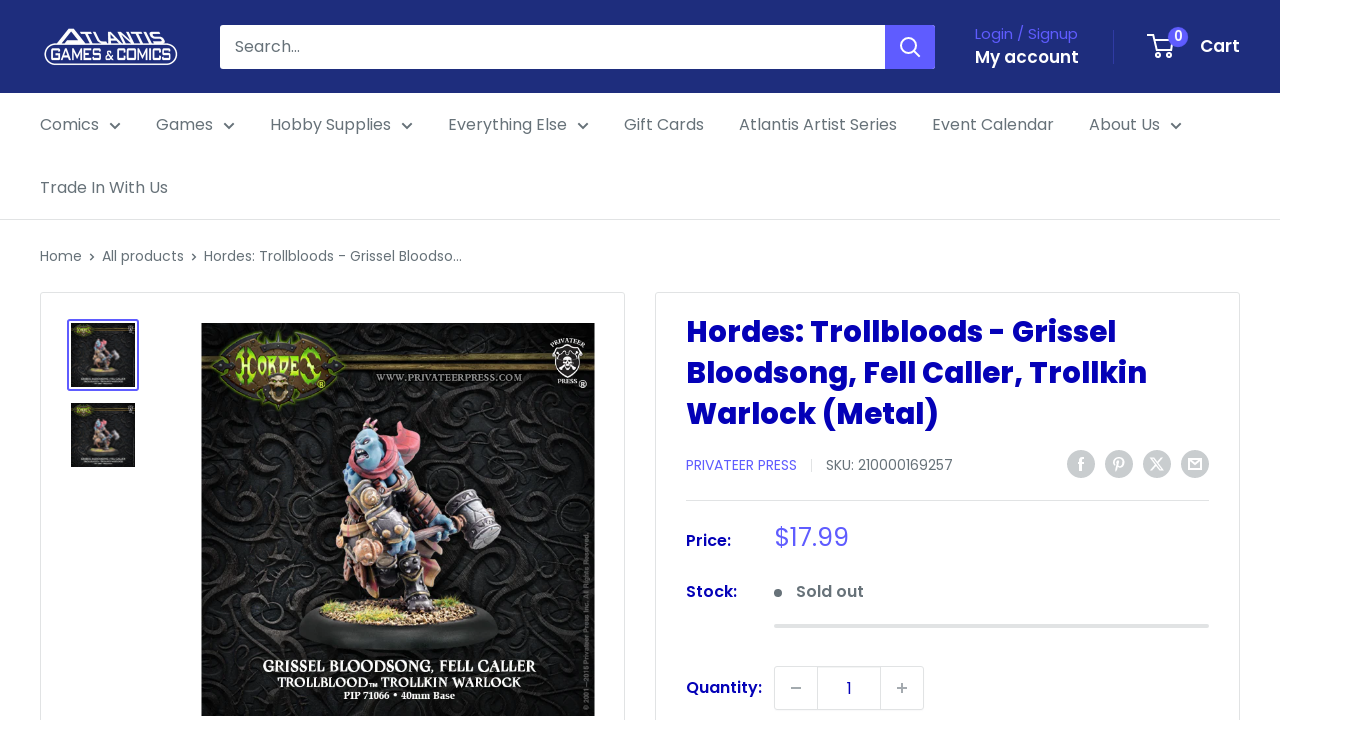

--- FILE ---
content_type: text/javascript
request_url: https://atlantis-comics.com/cdn/shop/t/11/assets/custom.js?v=102476495355921946141740424056
body_size: -643
content:
//# sourceMappingURL=/cdn/shop/t/11/assets/custom.js.map?v=102476495355921946141740424056
